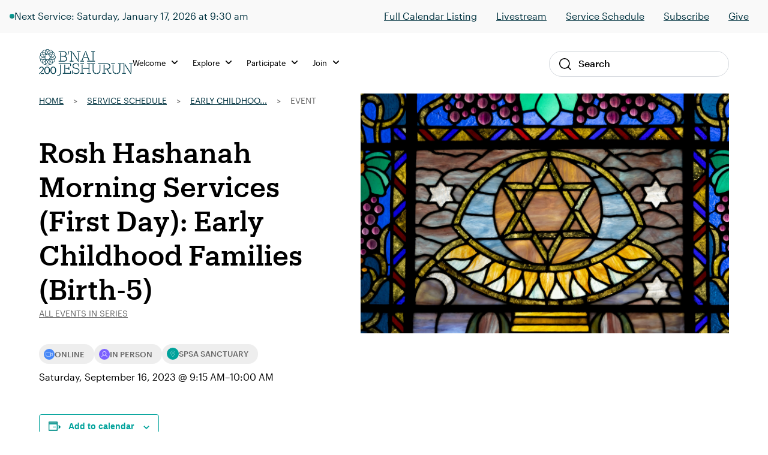

--- FILE ---
content_type: text/html; charset=UTF-8
request_url: https://bj.org/event/rosh-hashanah-morning-services-first-day-early-childhood-families-birth-5-2/
body_size: 15105
content:

<!DOCTYPE html>
<html lang="en-US" class="no-js">
<head>
    <meta charset="UTF-8">
    <meta name="viewport" content="width=device-width, initial-scale=1">
    <link rel="profile" href="http://gmpg.org/xfn/11">
    
    <link rel='stylesheet' id='tribe-events-views-v2-bootstrap-datepicker-styles-css' href='https://bj.org/wp-content/plugins/the-events-calendar/vendor/bootstrap-datepicker/css/bootstrap-datepicker.standalone.min.css?ver=6.15.13.1' type='text/css' media='all' />
<link rel='stylesheet' id='wphb-1-css' href='https://bj.org/wp-content/uploads/hummingbird-assets/50c2cf1c72b463492fb488d866d95775.css' type='text/css' media='all' />
<link rel='stylesheet' id='wphb-2-css' href='https://bj.org/wp-content/uploads/hummingbird-assets/f8e0ea6cde81de1091c6a416b4c1950c.css' type='text/css' media='all' />
<link rel='stylesheet' id='wphb-3-css' href='https://bj.org/wp-content/uploads/hummingbird-assets/50c2cf1c72b463492fb488d866d95775.css' type='text/css' media='all' />
<link rel='stylesheet' id='tribe-events-views-v2-print-css' href='https://bj.org/wp-content/uploads/hummingbird-assets/6dd1956aa1d21d5af257991a2136ca5c.css' type='text/css' media='print' />
<link rel='stylesheet' id='wphb-4-css' href='https://bj.org/wp-content/uploads/hummingbird-assets/50c2cf1c72b463492fb488d866d95775.css' type='text/css' media='all' />
<link rel='stylesheet' id='tribe-events-pro-views-v2-print-css' href='https://bj.org/wp-content/uploads/hummingbird-assets/fc4aeab875c5c7e02675af4f6f6c856a.css' type='text/css' media='print' />
<meta name='robots' content='index, follow, max-image-preview:large, max-snippet:-1, max-video-preview:-1' />

	<!-- This site is optimized with the Yoast SEO plugin v26.7 - https://yoast.com/wordpress/plugins/seo/ -->
	<title>Rosh Hashanah Morning Services (First Day): Early Childhood Families (Birth-5) - B&#039;nai Jeshurun</title>
	<meta name="description" content="Join us for Rosh Hashanah Early Childhood services, led by our Artist in Residence, Shira Averbuch. " />
	<link rel="canonical" href="https://bj.org/event/rosh-hashanah-morning-services-first-day-early-childhood-families-birth-5-2/" />
	<meta property="og:locale" content="en_US" />
	<meta property="og:type" content="article" />
	<meta property="og:title" content="Rosh Hashanah Morning Services (First Day): Early Childhood Families (Birth-5) - B&#039;nai Jeshurun" />
	<meta property="og:description" content="Join us for Rosh Hashanah Early Childhood services, led by our Artist in Residence, Shira Averbuch. " />
	<meta property="og:url" content="https://bj.org/event/rosh-hashanah-morning-services-first-day-early-childhood-families-birth-5-2/" />
	<meta property="og:site_name" content="B&#039;nai Jeshurun" />
	<meta property="article:publisher" content="https://www.facebook.com/bnai.jeshurun/" />
	<meta property="article:modified_time" content="2023-09-13T14:20:46+00:00" />
	<meta property="og:image" content="https://dsdzj7o2hjmpp.cloudfront.net/wp-content/uploads/2023/09/05122913/1905-0119-scaled.jpg" />
	<meta property="og:image:width" content="2560" />
	<meta property="og:image:height" content="1707" />
	<meta property="og:image:type" content="image/jpeg" />
	<meta name="twitter:card" content="summary_large_image" />
	<meta name="twitter:site" content="@bjnyc" />
	<script type="application/ld+json" class="yoast-schema-graph">{"@context":"https://schema.org","@graph":[{"@type":"WebPage","@id":"https://bj.org/event/rosh-hashanah-morning-services-first-day-early-childhood-families-birth-5-2/","url":"https://bj.org/event/rosh-hashanah-morning-services-first-day-early-childhood-families-birth-5-2/","name":"Rosh Hashanah Morning Services (First Day): Early Childhood Families (Birth-5) - B&#039;nai Jeshurun","isPartOf":{"@id":"https://bj.org/#website"},"primaryImageOfPage":{"@id":"https://bj.org/event/rosh-hashanah-morning-services-first-day-early-childhood-families-birth-5-2/#primaryimage"},"image":{"@id":"https://bj.org/event/rosh-hashanah-morning-services-first-day-early-childhood-families-birth-5-2/#primaryimage"},"thumbnailUrl":"https://bj.org/wp-content/uploads/2023/09/1905-0119-scaled.jpg","datePublished":"2023-09-05T20:38:35+00:00","dateModified":"2023-09-13T14:20:46+00:00","description":"Join us for Rosh Hashanah Early Childhood services, led by our Artist in Residence, Shira Averbuch. ","breadcrumb":{"@id":"https://bj.org/event/rosh-hashanah-morning-services-first-day-early-childhood-families-birth-5-2/#breadcrumb"},"inLanguage":"en-US","potentialAction":[{"@type":"ReadAction","target":["https://bj.org/event/rosh-hashanah-morning-services-first-day-early-childhood-families-birth-5-2/"]}]},{"@type":"ImageObject","inLanguage":"en-US","@id":"https://bj.org/event/rosh-hashanah-morning-services-first-day-early-childhood-families-birth-5-2/#primaryimage","url":"https://bj.org/wp-content/uploads/2023/09/1905-0119-scaled.jpg","contentUrl":"https://bj.org/wp-content/uploads/2023/09/1905-0119-scaled.jpg","width":6720,"height":4480},{"@type":"BreadcrumbList","@id":"https://bj.org/event/rosh-hashanah-morning-services-first-day-early-childhood-families-birth-5-2/#breadcrumb","itemListElement":[{"@type":"ListItem","position":1,"name":"Home","item":"https://bj.org/"},{"@type":"ListItem","position":2,"name":"Service Schedule","item":"https://bj.org/our-focus/prayer-music-spirituality/service-schedule/"},{"@type":"ListItem","position":3,"name":"Early Childhoo...","item":"https://bj.org/series/ec-services/"},{"@type":"ListItem","position":4,"name":"Event"}]},{"@type":"WebSite","@id":"https://bj.org/#website","url":"https://bj.org/","name":"B'nai Jeshurun","description":"Synagogue and Jewish Community in New York City","publisher":{"@id":"https://bj.org/#organization"},"potentialAction":[{"@type":"SearchAction","target":{"@type":"EntryPoint","urlTemplate":"https://bj.org/?s={search_term_string}"},"query-input":{"@type":"PropertyValueSpecification","valueRequired":true,"valueName":"search_term_string"}}],"inLanguage":"en-US"},{"@type":"Organization","@id":"https://bj.org/#organization","name":"B'nai Jeshurun","url":"https://bj.org/","logo":{"@type":"ImageObject","inLanguage":"en-US","@id":"https://bj.org/#/schema/logo/image/","url":"https://bj.org/wp-content/uploads/2019/04/footer_logo.jpg","contentUrl":"https://bj.org/wp-content/uploads/2019/04/footer_logo.jpg","width":112,"height":111,"caption":"B'nai Jeshurun"},"image":{"@id":"https://bj.org/#/schema/logo/image/"},"sameAs":["https://www.facebook.com/bnai.jeshurun/","https://x.com/bjnyc","https://www.instagram.com/bj_nyc/","https://www.youtube.com/c/BjOrgNYC"]},{"@type":"Event","name":"Rosh Hashanah Morning Services (First Day): Early Childhood Families (Birth-5)","description":"Join us for Rosh Hashanah Early Childhood services, led by our Artist in Residence, Shira Averbuch. ","image":{"@id":"https://bj.org/event/rosh-hashanah-morning-services-first-day-early-childhood-families-birth-5-2/#primaryimage"},"url":"https://bj.org/event/rosh-hashanah-morning-services-first-day-early-childhood-families-birth-5-2/","eventAttendanceMode":"https://schema.org/OfflineEventAttendanceMode","eventStatus":"https://schema.org/EventScheduled","startDate":"2023-09-16T09:15:00-04:00","endDate":"2023-09-16T10:00:00-04:00","location":{"@type":"Place","name":"SPSA Sanctuary","description":"","url":"https://bj.org/location/spsa-sanctuary/","address":{"@type":"PostalAddress","streetAddress":"263 West 86th Street","addressLocality":"New York","addressRegion":"NY","postalCode":"10024","addressCountry":"United States"},"telephone":"","sameAs":""},"organizer":{"@type":"Person","name":"B&#8217;nai Jeshurun","description":"","url":"http://bj.org","telephone":"(212) 787-7600","email":"&#105;&#110;&#102;o&#64;&#98;&#106;.o&#114;&#103;"},"@id":"https://bj.org/event/rosh-hashanah-morning-services-first-day-early-childhood-families-birth-5-2/#event","mainEntityOfPage":{"@id":"https://bj.org/event/rosh-hashanah-morning-services-first-day-early-childhood-families-birth-5-2/"}}]}</script>
	<!-- / Yoast SEO plugin. -->


<link rel='dns-prefetch' href='//connect.facebook.net' />
<link rel='dns-prefetch' href='//kit.fontawesome.com' />
<link rel='dns-prefetch' href='//fonts.googleapis.com' />
<link href='http://fonts.googleapis.com' rel='preconnect' />
<link href='//fonts.gstatic.com' crossorigin='' rel='preconnect' />
<link rel="alternate" type="application/rss+xml" title="B&#039;nai Jeshurun &raquo; Rosh Hashanah Morning Services (First Day): Early Childhood Families (Birth-5) Comments Feed" href="https://bj.org/event/rosh-hashanah-morning-services-first-day-early-childhood-families-birth-5-2/feed/" />
<link rel="alternate" title="oEmbed (JSON)" type="application/json+oembed" href="https://bj.org/wp-json/oembed/1.0/embed?url=https%3A%2F%2Fbj.org%2Fevent%2Frosh-hashanah-morning-services-first-day-early-childhood-families-birth-5-2%2F" />
<link rel="alternate" title="oEmbed (XML)" type="text/xml+oembed" href="https://bj.org/wp-json/oembed/1.0/embed?url=https%3A%2F%2Fbj.org%2Fevent%2Frosh-hashanah-morning-services-first-day-early-childhood-families-birth-5-2%2F&#038;format=xml" />
		<style>
			.lazyload,
			.lazyloading {
				max-width: 100%;
			}
		</style>
				<style>
			.smush-dimensions {
				--smush-image-aspect-ratio: auto;
				aspect-ratio: var(--smush-image-aspect-ratio);
			}
		</style>
		<style id='wp-img-auto-sizes-contain-inline-css' type='text/css'>
img:is([sizes=auto i],[sizes^="auto," i]){contain-intrinsic-size:3000px 1500px}
/*# sourceURL=wp-img-auto-sizes-contain-inline-css */
</style>
<link rel='stylesheet' id='wphb-5-css' href='https://bj.org/wp-content/uploads/hummingbird-assets/60709a873650437f47bdd55ab11a8c28.css' type='text/css' media='all' />
<link rel='stylesheet' id='wp-block-library-css' href='https://bj.org/wp-includes/css/dist/block-library/style.min.css?ver=6.9' type='text/css' media='all' />
<style id='global-styles-inline-css' type='text/css'>
:root{--wp--preset--aspect-ratio--square: 1;--wp--preset--aspect-ratio--4-3: 4/3;--wp--preset--aspect-ratio--3-4: 3/4;--wp--preset--aspect-ratio--3-2: 3/2;--wp--preset--aspect-ratio--2-3: 2/3;--wp--preset--aspect-ratio--16-9: 16/9;--wp--preset--aspect-ratio--9-16: 9/16;--wp--preset--color--black: #000000;--wp--preset--color--cyan-bluish-gray: #abb8c3;--wp--preset--color--white: #ffffff;--wp--preset--color--pale-pink: #f78da7;--wp--preset--color--vivid-red: #cf2e2e;--wp--preset--color--luminous-vivid-orange: #ff6900;--wp--preset--color--luminous-vivid-amber: #fcb900;--wp--preset--color--light-green-cyan: #7bdcb5;--wp--preset--color--vivid-green-cyan: #00d084;--wp--preset--color--pale-cyan-blue: #8ed1fc;--wp--preset--color--vivid-cyan-blue: #0693e3;--wp--preset--color--vivid-purple: #9b51e0;--wp--preset--color--navy: #003d4d;--wp--preset--color--navy-darker: #003340;--wp--preset--color--teal-dark: #003E4F;--wp--preset--color--teal-darkened: #1F837C;--wp--preset--color--teal: #00a29b;--wp--preset--color--teal-light: #00bfb2;--wp--preset--color--red: #FF1F2C;--wp--preset--color--gray-light: #F9F9F9;--wp--preset--color--gray: #F3F3F0;--wp--preset--gradient--vivid-cyan-blue-to-vivid-purple: linear-gradient(135deg,rgb(6,147,227) 0%,rgb(155,81,224) 100%);--wp--preset--gradient--light-green-cyan-to-vivid-green-cyan: linear-gradient(135deg,rgb(122,220,180) 0%,rgb(0,208,130) 100%);--wp--preset--gradient--luminous-vivid-amber-to-luminous-vivid-orange: linear-gradient(135deg,rgb(252,185,0) 0%,rgb(255,105,0) 100%);--wp--preset--gradient--luminous-vivid-orange-to-vivid-red: linear-gradient(135deg,rgb(255,105,0) 0%,rgb(207,46,46) 100%);--wp--preset--gradient--very-light-gray-to-cyan-bluish-gray: linear-gradient(135deg,rgb(238,238,238) 0%,rgb(169,184,195) 100%);--wp--preset--gradient--cool-to-warm-spectrum: linear-gradient(135deg,rgb(74,234,220) 0%,rgb(151,120,209) 20%,rgb(207,42,186) 40%,rgb(238,44,130) 60%,rgb(251,105,98) 80%,rgb(254,248,76) 100%);--wp--preset--gradient--blush-light-purple: linear-gradient(135deg,rgb(255,206,236) 0%,rgb(152,150,240) 100%);--wp--preset--gradient--blush-bordeaux: linear-gradient(135deg,rgb(254,205,165) 0%,rgb(254,45,45) 50%,rgb(107,0,62) 100%);--wp--preset--gradient--luminous-dusk: linear-gradient(135deg,rgb(255,203,112) 0%,rgb(199,81,192) 50%,rgb(65,88,208) 100%);--wp--preset--gradient--pale-ocean: linear-gradient(135deg,rgb(255,245,203) 0%,rgb(182,227,212) 50%,rgb(51,167,181) 100%);--wp--preset--gradient--electric-grass: linear-gradient(135deg,rgb(202,248,128) 0%,rgb(113,206,126) 100%);--wp--preset--gradient--midnight: linear-gradient(135deg,rgb(2,3,129) 0%,rgb(40,116,252) 100%);--wp--preset--font-size--small: 13px;--wp--preset--font-size--medium: 20px;--wp--preset--font-size--large: 36px;--wp--preset--font-size--x-large: 42px;--wp--preset--spacing--20: 0.44rem;--wp--preset--spacing--30: 0.67rem;--wp--preset--spacing--40: 1rem;--wp--preset--spacing--50: 1.5rem;--wp--preset--spacing--60: 2.25rem;--wp--preset--spacing--70: 3.38rem;--wp--preset--spacing--80: 5.06rem;--wp--preset--shadow--natural: 6px 6px 9px rgba(0, 0, 0, 0.2);--wp--preset--shadow--deep: 12px 12px 50px rgba(0, 0, 0, 0.4);--wp--preset--shadow--sharp: 6px 6px 0px rgba(0, 0, 0, 0.2);--wp--preset--shadow--outlined: 6px 6px 0px -3px rgb(255, 255, 255), 6px 6px rgb(0, 0, 0);--wp--preset--shadow--crisp: 6px 6px 0px rgb(0, 0, 0);}:where(.is-layout-flex){gap: 0.5em;}:where(.is-layout-grid){gap: 0.5em;}body .is-layout-flex{display: flex;}.is-layout-flex{flex-wrap: wrap;align-items: center;}.is-layout-flex > :is(*, div){margin: 0;}body .is-layout-grid{display: grid;}.is-layout-grid > :is(*, div){margin: 0;}:where(.wp-block-columns.is-layout-flex){gap: 2em;}:where(.wp-block-columns.is-layout-grid){gap: 2em;}:where(.wp-block-post-template.is-layout-flex){gap: 1.25em;}:where(.wp-block-post-template.is-layout-grid){gap: 1.25em;}.has-black-color{color: var(--wp--preset--color--black) !important;}.has-cyan-bluish-gray-color{color: var(--wp--preset--color--cyan-bluish-gray) !important;}.has-white-color{color: var(--wp--preset--color--white) !important;}.has-pale-pink-color{color: var(--wp--preset--color--pale-pink) !important;}.has-vivid-red-color{color: var(--wp--preset--color--vivid-red) !important;}.has-luminous-vivid-orange-color{color: var(--wp--preset--color--luminous-vivid-orange) !important;}.has-luminous-vivid-amber-color{color: var(--wp--preset--color--luminous-vivid-amber) !important;}.has-light-green-cyan-color{color: var(--wp--preset--color--light-green-cyan) !important;}.has-vivid-green-cyan-color{color: var(--wp--preset--color--vivid-green-cyan) !important;}.has-pale-cyan-blue-color{color: var(--wp--preset--color--pale-cyan-blue) !important;}.has-vivid-cyan-blue-color{color: var(--wp--preset--color--vivid-cyan-blue) !important;}.has-vivid-purple-color{color: var(--wp--preset--color--vivid-purple) !important;}.has-black-background-color{background-color: var(--wp--preset--color--black) !important;}.has-cyan-bluish-gray-background-color{background-color: var(--wp--preset--color--cyan-bluish-gray) !important;}.has-white-background-color{background-color: var(--wp--preset--color--white) !important;}.has-pale-pink-background-color{background-color: var(--wp--preset--color--pale-pink) !important;}.has-vivid-red-background-color{background-color: var(--wp--preset--color--vivid-red) !important;}.has-luminous-vivid-orange-background-color{background-color: var(--wp--preset--color--luminous-vivid-orange) !important;}.has-luminous-vivid-amber-background-color{background-color: var(--wp--preset--color--luminous-vivid-amber) !important;}.has-light-green-cyan-background-color{background-color: var(--wp--preset--color--light-green-cyan) !important;}.has-vivid-green-cyan-background-color{background-color: var(--wp--preset--color--vivid-green-cyan) !important;}.has-pale-cyan-blue-background-color{background-color: var(--wp--preset--color--pale-cyan-blue) !important;}.has-vivid-cyan-blue-background-color{background-color: var(--wp--preset--color--vivid-cyan-blue) !important;}.has-vivid-purple-background-color{background-color: var(--wp--preset--color--vivid-purple) !important;}.has-black-border-color{border-color: var(--wp--preset--color--black) !important;}.has-cyan-bluish-gray-border-color{border-color: var(--wp--preset--color--cyan-bluish-gray) !important;}.has-white-border-color{border-color: var(--wp--preset--color--white) !important;}.has-pale-pink-border-color{border-color: var(--wp--preset--color--pale-pink) !important;}.has-vivid-red-border-color{border-color: var(--wp--preset--color--vivid-red) !important;}.has-luminous-vivid-orange-border-color{border-color: var(--wp--preset--color--luminous-vivid-orange) !important;}.has-luminous-vivid-amber-border-color{border-color: var(--wp--preset--color--luminous-vivid-amber) !important;}.has-light-green-cyan-border-color{border-color: var(--wp--preset--color--light-green-cyan) !important;}.has-vivid-green-cyan-border-color{border-color: var(--wp--preset--color--vivid-green-cyan) !important;}.has-pale-cyan-blue-border-color{border-color: var(--wp--preset--color--pale-cyan-blue) !important;}.has-vivid-cyan-blue-border-color{border-color: var(--wp--preset--color--vivid-cyan-blue) !important;}.has-vivid-purple-border-color{border-color: var(--wp--preset--color--vivid-purple) !important;}.has-vivid-cyan-blue-to-vivid-purple-gradient-background{background: var(--wp--preset--gradient--vivid-cyan-blue-to-vivid-purple) !important;}.has-light-green-cyan-to-vivid-green-cyan-gradient-background{background: var(--wp--preset--gradient--light-green-cyan-to-vivid-green-cyan) !important;}.has-luminous-vivid-amber-to-luminous-vivid-orange-gradient-background{background: var(--wp--preset--gradient--luminous-vivid-amber-to-luminous-vivid-orange) !important;}.has-luminous-vivid-orange-to-vivid-red-gradient-background{background: var(--wp--preset--gradient--luminous-vivid-orange-to-vivid-red) !important;}.has-very-light-gray-to-cyan-bluish-gray-gradient-background{background: var(--wp--preset--gradient--very-light-gray-to-cyan-bluish-gray) !important;}.has-cool-to-warm-spectrum-gradient-background{background: var(--wp--preset--gradient--cool-to-warm-spectrum) !important;}.has-blush-light-purple-gradient-background{background: var(--wp--preset--gradient--blush-light-purple) !important;}.has-blush-bordeaux-gradient-background{background: var(--wp--preset--gradient--blush-bordeaux) !important;}.has-luminous-dusk-gradient-background{background: var(--wp--preset--gradient--luminous-dusk) !important;}.has-pale-ocean-gradient-background{background: var(--wp--preset--gradient--pale-ocean) !important;}.has-electric-grass-gradient-background{background: var(--wp--preset--gradient--electric-grass) !important;}.has-midnight-gradient-background{background: var(--wp--preset--gradient--midnight) !important;}.has-small-font-size{font-size: var(--wp--preset--font-size--small) !important;}.has-medium-font-size{font-size: var(--wp--preset--font-size--medium) !important;}.has-large-font-size{font-size: var(--wp--preset--font-size--large) !important;}.has-x-large-font-size{font-size: var(--wp--preset--font-size--x-large) !important;}
/*# sourceURL=global-styles-inline-css */
</style>

<style id='classic-theme-styles-inline-css' type='text/css'>
/*! This file is auto-generated */
.wp-block-button__link{color:#fff;background-color:#32373c;border-radius:9999px;box-shadow:none;text-decoration:none;padding:calc(.667em + 2px) calc(1.333em + 2px);font-size:1.125em}.wp-block-file__button{background:#32373c;color:#fff;text-decoration:none}
/*# sourceURL=/wp-includes/css/classic-themes.min.css */
</style>
<link rel='stylesheet' id='wphb-6-css' href='https://bj.org/wp-content/uploads/hummingbird-assets/bfe35f28c653e98c144de780824cba35.css' type='text/css' media='all' />
<link rel="preload" as="style" href="//fonts.googleapis.com/css?family=Roboto%3A300%2C400%2C500%2C700%2C900&#038;ver=1765914161" /><link rel='stylesheet' id='fonts-css' href='//fonts.googleapis.com/css?family=Roboto%3A300%2C400%2C500%2C700%2C900&#038;ver=1765914161' type='text/css' media='print' onload='this.media=&#34;all&#34;' />
<link rel='stylesheet' id='wphb-7-css' href='https://bj.org/wp-content/uploads/hummingbird-assets/318b74b787a176bd9f459787d82fb022.css' type='text/css' media='all' />
<script type="text/javascript" src="https://bj.org/wp-content/uploads/hummingbird-assets/40f3125a1a0988f0ec33c3596e35ff96.js" id="wphb-8-js"></script>
<script type="text/javascript" src="https://bj.org/wp-content/uploads/hummingbird-assets/2b74fdb64138bab4cd467d1d5a15db99.js" id="wphb-9-js"></script>
<script type="text/javascript" id="beehive-gtm-frontend-header-js-after">
/* <![CDATA[ */
var dataLayer = [];
(function(w,d,s,l,i){w[l]=w[l]||[];w[l].push({'gtm.start':
			new Date().getTime(),event:'gtm.js'});var f=d.getElementsByTagName(s)[0],
			j=d.createElement(s),dl=l!='dataLayer'?'&l='+l:'';j.async=true;j.src=
			'https://www.googletagmanager.com/gtm.js?id='+i+dl;f.parentNode.insertBefore(j,f);
			})(window,document,'script','dataLayer','GTM-KDWJP86');
//# sourceURL=beehive-gtm-frontend-header-js-after
/* ]]> */
</script>
<script type="text/javascript" src="https://bj.org/wp-content/uploads/hummingbird-assets/1f7fce49d82fddfc8cb6dd2161f7de0e.js" id="timed-content_js-js"></script>
<link rel="https://api.w.org/" href="https://bj.org/wp-json/" /><link rel="alternate" title="JSON" type="application/json" href="https://bj.org/wp-json/wp/v2/tribe_events/109365" /><link rel="EditURI" type="application/rsd+xml" title="RSD" href="https://bj.org/xmlrpc.php?rsd" />
<meta name="generator" content="WordPress 6.9" />
<link rel='shortlink' href='https://bj.org/?p=109365' />
<meta name="tec-api-version" content="v1"><meta name="tec-api-origin" content="https://bj.org"><link rel="alternate" href="https://bj.org/wp-json/tribe/events/v1/events/109365" />		<script>
			document.documentElement.className = document.documentElement.className.replace('no-js', 'js');
		</script>
				<style>
			.no-js img.lazyload {
				display: none;
			}

			figure.wp-block-image img.lazyloading {
				min-width: 150px;
			}

			.lazyload,
			.lazyloading {
				--smush-placeholder-width: 100px;
				--smush-placeholder-aspect-ratio: 1/1;
				width: var(--smush-image-width, var(--smush-placeholder-width)) !important;
				aspect-ratio: var(--smush-image-aspect-ratio, var(--smush-placeholder-aspect-ratio)) !important;
			}

						.lazyload, .lazyloading {
				opacity: 0;
			}

			.lazyloaded {
				opacity: 1;
				transition: opacity 400ms;
				transition-delay: 0ms;
			}

					</style>
		
<!-- Meta Pixel Code -->
<script type='text/javascript'>
!function(f,b,e,v,n,t,s){if(f.fbq)return;n=f.fbq=function(){n.callMethod?
n.callMethod.apply(n,arguments):n.queue.push(arguments)};if(!f._fbq)f._fbq=n;
n.push=n;n.loaded=!0;n.version='2.0';n.queue=[];t=b.createElement(e);t.async=!0;
t.src=v;s=b.getElementsByTagName(e)[0];s.parentNode.insertBefore(t,s)}(window,
document,'script','https://connect.facebook.net/en_US/fbevents.js');
</script>
<!-- End Meta Pixel Code -->
<script type='text/javascript'>var url = window.location.origin + '?ob=open-bridge';
            fbq('set', 'openbridge', '244561319445377', url);
fbq('init', '244561319445377', {}, {
    "agent": "wordpress-6.9-4.1.5"
})</script><script type='text/javascript'>
    fbq('track', 'PageView', []);
  </script><style type="text/css">.recentcomments a{display:inline !important;padding:0 !important;margin:0 !important;}</style><link rel="icon" href="https://bj.org/wp-content/uploads/2019/08/cropped-favicon-32x32.png" sizes="32x32" />
<link rel="icon" href="https://bj.org/wp-content/uploads/2019/08/cropped-favicon-192x192.png" sizes="192x192" />
<link rel="apple-touch-icon" href="https://bj.org/wp-content/uploads/2019/08/cropped-favicon-180x180.png" />
<meta name="msapplication-TileImage" content="https://bj.org/wp-content/uploads/2019/08/cropped-favicon-270x270.png" />
		<style type="text/css" id="wp-custom-css">
			/* Temp fix for tribe content in menu */
footer.footer .tribe-events {
    display: none !important;
}
		</style>
		
</head><body class="wp-singular tribe_events-template-default single single-tribe_events postid-109365 wp-theme-defaultTheme tribe-events-page-template tribe-no-js events-single tribe-events-style-full tribe-events-style-theme">


<div id="page"
     class="site">
    <div class="site-inner">
        <header class="site-header">
                <div class="header-alert hidden"></div>
                

<div class="header-live show-live lg:block">
    <div class="live-container">
        <div
            class="live-indicator-start-content flex flex-col md:flex-row gap-3"
        >
            <div class="flex gap-3 items-center">
    <div 
        class="live-indicator-light w-2 h-2 rounded-full bg-teal-gradient"
    ></div>

            <div>
            <a 
                href="https://bj.org/event/shabbat-morning-services-17/"
                style="text-decoration: none;"
            >
                Next Service: Saturday, January 17, 2026 at 9:30 am            </a>
        </div>
    
</div>

        </div>

        <div
            class="live-indicator-end-content"
        >


        <ul id="menu-top-menu" class="menu"><li id="menu-item-104147" class="menu-item menu-item-type-custom menu-item-object-custom menu-item-104147"><a href="https://bj.org/events/event-listings/">Full Calendar Listing</a></li>
<li id="menu-item-104187" class="menu-item menu-item-type-post_type menu-item-object-page menu-item-104187"><a href="https://bj.org/live/">Livestream</a></li>
<li id="menu-item-87859" class="menu-item menu-item-type-custom menu-item-object-custom menu-item-87859"><a href="https://bj.org/our-focus/prayer-music-spirituality/service-schedule/">Service Schedule</a></li>
<li id="menu-item-87860" class="menu-item menu-item-type-custom menu-item-object-custom menu-item-87860"><a href="http://eepurl.com/XOxJH">Subscribe</a></li>
<li id="menu-item-87861" class="menu-item menu-item-type-post_type menu-item-object-page menu-item-87861"><a href="https://bj.org/give/">Give</a></li>
</ul>            <!-- <a 
                href="/events/"
            >View Schedule</a>
            <a 
                href="https://www.youtube.com/channel/UCtfFS-quDW94p3NiOIKMQ0Q?sub_confirmation=1"
            >Subscribe</a> -->
        </div>
    </div>
    <!-- <div class="close-bar-button"></div> -->
</div>

<script>
    ;(async () => {
        
        try {
            // Get live .live-indicator-start-content
            const liveIndicatorStartContent = document.querySelector('.live-indicator-start-content')

            // Fetch check_for_currently_live_video
            const liveDetailsResponse = await fetch( '/wp-admin/admin-ajax.php?action=get_live_indicator_details' )
            const { data: liveDetails } = await liveDetailsResponse.json()

            // Load html into liveIndicatorStartContent
            liveIndicatorStartContent.innerHTML = liveDetails.html
        } catch ( error ) {
            console.warn( 'Could not fetch live details from browser', error )
        }
    })()
</script>
            <div class="global-nav-wrap">
                <div class="global-nav-container">
                    <div id="js-menu-toggle"
                         class="menu-toggle">
                        <div id="js-icn-menu"
                             class="icn-menu">
                            <span></span>
                            <span></span>
                            <span></span>
                        </div>
                    </div>

                    <div class="nav-logo-wrap">
                        <a href="/">
                            <img src="https://bj.org/wp-content/themes/defaultTheme/images/svg/logo-bj-color-200.svg"
                                 alt="Logo BJ">
                        </a>
                    </div>

                    <!-- <div class="account-link-wrap">
                        <a href="/">
                            <img src="https://bj.org/wp-content/themes/defaultTheme/images/icons/profile.svg"
                                 alt="Profile Link">
                        </a>
                    </div> -->
                    <div></div>

                    <div class="desktop-nav-wrap">
                        
<nav class="desktop-nav">
    <div class="desktop-nav-main">
                    <div class="nav-item">
    <ul class="menu">
        <li class="menu-item">
            <a>
                Welcome                <span class="nav-icon"></span>
            </a>
            <div class="nav-sub-wrap">
                <div class="nav-sub-offset"></div>
                <div class="nav-sub-container">
                
                    <div class="menu-welcome-container"><ul id="menu-welcome" class="menu"><li id="menu-item-87857" class="menu-item menu-item-type-post_type menu-item-object-page menu-item-87857"><a href="https://bj.org/what-we-believe/">What We Believe</a></li>
<li id="menu-item-88038" class="menu-item menu-item-type-post_type menu-item-object-page menu-item-88038"><a href="https://bj.org/meet-the-bj-team/">Meet the Team</a></li>
<li id="menu-item-87969" class="menu-item menu-item-type-post_type menu-item-object-page menu-item-87969"><a href="https://bj.org/history/">Our History</a></li>
<li id="menu-item-87970" class="menu-item menu-item-type-post_type menu-item-object-page menu-item-87970"><a href="https://bj.org/our-campus/">Our Campus</a></li>
<li id="menu-item-101380" class="menu-item menu-item-type-post_type menu-item-object-page menu-item-101380"><a href="https://bj.org/what-to-expect/">What to Expect</a></li>
<li id="menu-item-104153" class="menu-item menu-item-type-post_type menu-item-object-page menu-item-104153"><a href="https://bj.org/exploring-judaism/">Exploring Judaism</a></li>
</ul></div>                
                    <aside class="nav-aside">
                                            </aside>

                </div>
            </div>
        </li>
    </ul>
</div>                    <div class="nav-item">
    <ul class="menu">
        <li class="menu-item">
            <a>
                Explore                <span class="nav-icon"></span>
            </a>
            <div class="nav-sub-wrap">
                <div class="nav-sub-offset"></div>
                <div class="nav-sub-container">
                
                    <div class="menu-explore-container"><ul id="menu-explore" class="menu"><li id="menu-item-101387" class="menu-item menu-item-type-post_type menu-item-object-page menu-item-101387"><a href="https://bj.org/our-program-guide/">Program Guide</a></li>
<li id="menu-item-103959" class="menu-item menu-item-type-custom menu-item-object-custom menu-item-103959"><a href="https://bj.org/programs/music/">Music</a></li>
<li id="menu-item-104043" class="menu-item menu-item-type-custom menu-item-object-custom menu-item-104043"><a href="https://bj.org/events/event-listings/?tribe_events_cat=classes&#038;audience=adults">Adult Learning</a></li>
<li id="menu-item-105305" class="menu-item menu-item-type-custom menu-item-object-custom menu-item-105305"><a href="https://bj.org/events/event-listings/?audience=birth-age-4%2Cgrades-k-2%2Cage-8-12%2Cteens-13-18">Family &#038; Youth</a></li>
<li id="menu-item-104042" class="menu-item menu-item-type-custom menu-item-object-custom menu-item-104042"><a href="https://bj.org/programs/aviv-20s-and-30s/">Aviv (20s &#038; 30s)</a></li>
<li id="menu-item-116540" class="menu-item menu-item-type-post_type menu-item-object-page menu-item-116540"><a href="https://bj.org/our-focus/life-moments-milestones/">Lifecycle Support</a></li>
<li id="menu-item-122850" class="menu-item menu-item-type-post_type menu-item-object-page menu-item-122850"><a href="https://bj.org/rent-our-spaces/">Rent Our Spaces</a></li>
</ul></div>                
                    <aside class="nav-aside">
                                                            <a href="https://bj.org/sermons/" target="_self">
                                        <img width="260" height="160" src="https://bj.org/wp-content/uploads/2025/12/BJ-Podcast-Cover-Art-260-x-200-px.png" class="attachment-thumbnail-menu-image size-thumbnail-menu-image wp-image" alt="" decoding="async" srcset="https://bj.org/wp-content/uploads/2025/12/BJ-Podcast-Cover-Art-260-x-200-px.png 260w, https://bj.org/wp-content/uploads/2025/12/BJ-Podcast-Cover-Art-260-x-200-px-200x123.png 200w" sizes="(max-width: 260px) 100vw, 260px" />                                    </a>
                                    <p>*NEW* Listen to the weekly Divrei Torah wherever you get your podcasts!</p>                    </aside>

                </div>
            </div>
        </li>
    </ul>
</div>                    <div class="nav-item">
    <ul class="menu">
        <li class="menu-item">
            <a>
                Participate                <span class="nav-icon"></span>
            </a>
            <div class="nav-sub-wrap">
                <div class="nav-sub-offset"></div>
                <div class="nav-sub-container">
                
                    <div class="menu-participate-container"><ul id="menu-participate" class="menu"><li id="menu-item-87818" class="menu-item menu-item-type-post_type menu-item-object-page menu-item-87818"><a href="https://bj.org/events/event-listings/">Full Calendar Listing</a></li>
<li id="menu-item-105287" class="menu-item menu-item-type-post_type menu-item-object-page menu-item-105287"><a href="https://bj.org/our-focus/prayer-music-spirituality/service-schedule/">Service Schedule</a></li>
<li id="menu-item-122861" class="menu-item menu-item-type-post_type menu-item-object-page menu-item-122861"><a href="https://bj.org/this-shabbat-at-bj/">This Shabbat at BJ</a></li>
<li id="menu-item-101383" class="menu-item menu-item-type-custom menu-item-object-custom menu-item-101383"><a href="https://bj.org/programs/volunteer-opportunities/">Volunteer Opportunities</a></li>
<li id="menu-item-101384" class="menu-item menu-item-type-custom menu-item-object-custom menu-item-101384"><a href="https://bj.org/programs/2022-havurot/">Havurot &#038; Small Groups</a></li>
</ul></div>                
                    <aside class="nav-aside">
                                                            <a href="https://bj.org/programs/hanukkah/" target="_self">
                                        <img width="260" height="146" src="https://bj.org/wp-content/uploads/2018/12/Hanukkah-Email-Banner-2023-2.gif" class="attachment-thumbnail-menu-image size-thumbnail-menu-image wp-image" alt="" decoding="async" />                                    </a>
                                    <p>Celebrate Hanukkah at BJ!</p>                    </aside>

                </div>
            </div>
        </li>
    </ul>
</div>            </div>
    <div class="desktop-nav-right">
        <div class="nav-item">
    <ul class="menu">
        <li class="menu-item">
            <a>
                Join                <span class="nav-icon"></span>
            </a>
            <div class="nav-sub-wrap">
                <div class="nav-sub-offset"></div>
                <div class="nav-sub-container">
                
                    <div class="menu-join-container"><ul id="menu-join" class="menu"><li id="menu-item-101385" class="menu-item menu-item-type-post_type menu-item-object-page menu-item-101385"><a href="https://bj.org/membership/">Membership</a></li>
<li id="menu-item-101631" class="menu-item menu-item-type-custom menu-item-object-custom menu-item-101631"><a href="https://bj.org/programs/kadima/">Kadima@BJ</a></li>
<li id="menu-item-101386" class="menu-item menu-item-type-post_type menu-item-object-page menu-item-101386"><a href="https://bj.org/careers/">Careers</a></li>
</ul></div>                
                    <aside class="nav-aside">
                                            </aside>

                </div>
            </div>
        </li>
    </ul>
</div>    </div>
</nav>                        

                        <div class="header-search">
                            
<form role="search" method="get" class="search-form" action="https://bj.org">
	<label>
		<span class="screen-reader-text">Search for:</span>
		<input class="search-field"  autocomplete="off" value="" name="s" type="search" placeholder="Search"><span class="cross-btn"></span>
	</label>
	<button type="submit" class="search-submit"><span class="screen-reader-text">Search</span></button>
</form>                        </div>
                    </div>
                </div>
            </div>
        </header>


        

<section id="js-menu-slide" class="menu-slide">
    <div class="nav-menu">
        <div class="page-accordion">
                            <div class="single-accordion">
                    <div class="single-accordion__title">
                        <h4>Welcome</h4>
                        <span class="single-accordion__icons"></span>
                    </div>
                    <div class="single-accordion__content">
                        <div class="menu-welcome-container"><ul id="menu-welcome-1" class="menu"><li class="menu-item menu-item-type-post_type menu-item-object-page menu-item-87857"><a href="https://bj.org/what-we-believe/">What We Believe</a></li>
<li class="menu-item menu-item-type-post_type menu-item-object-page menu-item-88038"><a href="https://bj.org/meet-the-bj-team/">Meet the Team</a></li>
<li class="menu-item menu-item-type-post_type menu-item-object-page menu-item-87969"><a href="https://bj.org/history/">Our History</a></li>
<li class="menu-item menu-item-type-post_type menu-item-object-page menu-item-87970"><a href="https://bj.org/our-campus/">Our Campus</a></li>
<li class="menu-item menu-item-type-post_type menu-item-object-page menu-item-101380"><a href="https://bj.org/what-to-expect/">What to Expect</a></li>
<li class="menu-item menu-item-type-post_type menu-item-object-page menu-item-104153"><a href="https://bj.org/exploring-judaism/">Exploring Judaism</a></li>
</ul></div>                    </div>
                </div>
                <br>
                            <div class="single-accordion">
                    <div class="single-accordion__title">
                        <h4>Explore</h4>
                        <span class="single-accordion__icons"></span>
                    </div>
                    <div class="single-accordion__content">
                        <div class="menu-explore-container"><ul id="menu-explore-1" class="menu"><li class="menu-item menu-item-type-post_type menu-item-object-page menu-item-101387"><a href="https://bj.org/our-program-guide/">Program Guide</a></li>
<li class="menu-item menu-item-type-custom menu-item-object-custom menu-item-103959"><a href="https://bj.org/programs/music/">Music</a></li>
<li class="menu-item menu-item-type-custom menu-item-object-custom menu-item-104043"><a href="https://bj.org/events/event-listings/?tribe_events_cat=classes&#038;audience=adults">Adult Learning</a></li>
<li class="menu-item menu-item-type-custom menu-item-object-custom menu-item-105305"><a href="https://bj.org/events/event-listings/?audience=birth-age-4%2Cgrades-k-2%2Cage-8-12%2Cteens-13-18">Family &#038; Youth</a></li>
<li class="menu-item menu-item-type-custom menu-item-object-custom menu-item-104042"><a href="https://bj.org/programs/aviv-20s-and-30s/">Aviv (20s &#038; 30s)</a></li>
<li class="menu-item menu-item-type-post_type menu-item-object-page menu-item-116540"><a href="https://bj.org/our-focus/life-moments-milestones/">Lifecycle Support</a></li>
<li class="menu-item menu-item-type-post_type menu-item-object-page menu-item-122850"><a href="https://bj.org/rent-our-spaces/">Rent Our Spaces</a></li>
</ul></div>                    </div>
                </div>
                <br>
                            <div class="single-accordion">
                    <div class="single-accordion__title">
                        <h4>Participate</h4>
                        <span class="single-accordion__icons"></span>
                    </div>
                    <div class="single-accordion__content">
                        <div class="menu-participate-container"><ul id="menu-participate-1" class="menu"><li class="menu-item menu-item-type-post_type menu-item-object-page menu-item-87818"><a href="https://bj.org/events/event-listings/">Full Calendar Listing</a></li>
<li class="menu-item menu-item-type-post_type menu-item-object-page menu-item-105287"><a href="https://bj.org/our-focus/prayer-music-spirituality/service-schedule/">Service Schedule</a></li>
<li class="menu-item menu-item-type-post_type menu-item-object-page menu-item-122861"><a href="https://bj.org/this-shabbat-at-bj/">This Shabbat at BJ</a></li>
<li class="menu-item menu-item-type-custom menu-item-object-custom menu-item-101383"><a href="https://bj.org/programs/volunteer-opportunities/">Volunteer Opportunities</a></li>
<li class="menu-item menu-item-type-custom menu-item-object-custom menu-item-101384"><a href="https://bj.org/programs/2022-havurot/">Havurot &#038; Small Groups</a></li>
</ul></div>                    </div>
                </div>
                <br>
                            <div class="single-accordion">
                    <div class="single-accordion__title">
                        <h4>Join</h4>
                        <span class="single-accordion__icons"></span>
                    </div>
                    <div class="single-accordion__content">
                        <div class="menu-join-container"><ul id="menu-join-1" class="menu"><li class="menu-item menu-item-type-post_type menu-item-object-page menu-item-101385"><a href="https://bj.org/membership/">Membership</a></li>
<li class="menu-item menu-item-type-custom menu-item-object-custom menu-item-101631"><a href="https://bj.org/programs/kadima/">Kadima@BJ</a></li>
<li class="menu-item menu-item-type-post_type menu-item-object-page menu-item-101386"><a href="https://bj.org/careers/">Careers</a></li>
</ul></div>                    </div>
                </div>
                <br>
                                </div>
    </div>

    <div class="quick-menu">
        <ul id="menu-top-menu-1" class="menu"><li class="menu-item menu-item-type-custom menu-item-object-custom menu-item-104147"><a href="https://bj.org/events/event-listings/">Full Calendar Listing</a></li>
<li class="menu-item menu-item-type-post_type menu-item-object-page menu-item-104187"><a href="https://bj.org/live/">Livestream</a></li>
<li class="menu-item menu-item-type-custom menu-item-object-custom menu-item-87859"><a href="https://bj.org/our-focus/prayer-music-spirituality/service-schedule/">Service Schedule</a></li>
<li class="menu-item menu-item-type-custom menu-item-object-custom menu-item-87860"><a href="http://eepurl.com/XOxJH">Subscribe</a></li>
<li class="menu-item menu-item-type-post_type menu-item-object-page menu-item-87861"><a href="https://bj.org/give/">Give</a></li>
</ul>    </div>

    <div class="header-search">
        
<form role="search" method="get" class="search-form" action="https://bj.org">
	<label>
		<span class="screen-reader-text">Search for:</span>
		<input class="search-field"  autocomplete="off" value="" name="s" type="search" placeholder="Search"><span class="cross-btn"></span>
	</label>
	<button type="submit" class="search-submit"><span class="screen-reader-text">Search</span></button>
</form>    </div>
</section>
        <div id="content"
             class="site-content">

<section id="tribe-events-pg-template" class="tribe-events-pg-template" role="main"><div class="tribe-events-before-html"></div><span class="tribe-events-ajax-loading"><img class="tribe-events-spinner-medium" src="https://bj.org/wp-content/plugins/the-events-calendar/src/resources/images/tribe-loading.gif" alt="Loading Events" /></span>
<div id="tribe-events-content" class="tribe-events-single">


    <!-- Notices -->
    <!-- <div class="tribe-events-notices"><ul><li>This event has passed.</li></ul></div><div  class="tribe-events-series-relationship-single-marker tribe-common" >
	<span class="tribe-events-series-relationship-single-marker__icon">
		
<svg  class="tribe-common-c-svgicon tribe-common-c-svgicon--series tribe-events-series-relationship-single-marker__icon-svg"  width="14" height="12" viewBox="0 0 14 12" fill="none" xmlns="http://www.w3.org/2000/svg" aria-hidden="true">
	<rect x="0.5" y="4.5" width="9" height="7" />
	<path d="M2 2.5H11.5V10" />
	<path d="M4 0.5H13.5V8" />
</svg>
	</span>
	<span class="tribe-events-series-relationship-single-marker__prefix">
		Event Series:	</span>

	<a
		href="https://bj.org/series/ec-services/"
		class="tribe-events-series-relationship-single-marker__title tribe-common-cta--alt"
	>
		<span class="tec_series_marker__title" >
			Early Childhood Families: Services		</span>
	</a>
</div>
 -->

            <section class="hero-wi-breadcrumb" id="post-109365" class="post-109365 tribe_events type-tribe_events status-publish has-post-thumbnail hentry venue-in-person tribe_events_cat-holidays tribe_events_cat-services tribe_events_cat-high-holy-days cat_holidays cat_services cat_high-holy-days">

            <div class="tribe-events-event-image"><img width="6720" height="4480" src="https://bj.org/wp-content/uploads/2023/09/1905-0119-scaled.jpg" class="attachment-full size-full wp-image wp-post-image" alt="" decoding="async" fetchpriority="high" /></div>
            
<div class="uppercase breadcrumbs text-sm text-black/60 lg:hidden"><span><span><a href="https://bj.org/">Home</a></span> 
<span class="mx-3"> > </span> <span><a href="https://bj.org/our-focus/prayer-music-spirituality/service-schedule/">Service Schedule</a></span> 
<span class="mx-3"> > </span> <span><a href="https://bj.org/series/ec-services/">Early Childhoo...</a></span> 
<span class="mx-3"> > </span> <span class="breadcrumb_last" aria-current="page">Event</span></span></div>  
            <div class="content">
                
<div class="uppercase breadcrumbs text-sm text-black/60 hidden lg:block mb-6"><span><span><a href="https://bj.org/">Home</a></span> 
<span class="mx-3"> > </span> <span><a href="https://bj.org/our-focus/prayer-music-spirituality/service-schedule/">Service Schedule</a></span> 
<span class="mx-3"> > </span> <span><a href="https://bj.org/series/ec-services/">Early Childhoo...</a></span> 
<span class="mx-3"> > </span> <span class="breadcrumb_last" aria-current="page">Event</span></span></div>  
                <h1  style="margin-bottom: 0px;" >Rosh Hashanah Morning Services (First Day): Early Childhood Families (Birth-5)</h1>

                                    <a class="uppercase breadcrumbs text-sm text-black/60 hidden lg:block mb-6 underline primary" href="https://bj.org/series/ec-services/" title="All events in series">
                        All events in series
                    </a>

                
                <div class="event-details">

                    


 <span class="tags my-2">
    
<span  class="tag">
            <div class="tag__icon tag__icon--svg">
                            <svg width="18" height="18" viewBox="0 0 18 18" fill="none" xmlns="http://www.w3.org/2000/svg">
<rect width="18" height="18" rx="9" fill="#4888F7"/>
<path fill-rule="evenodd" clip-rule="evenodd" d="M4.125 6.09375C4.10014 6.09375 4.07629 6.10363 4.05871 6.12121C4.04113 6.13879 4.03125 6.16264 4.03125 6.1875V10.6875C4.03125 11.0107 4.15965 11.3207 4.38821 11.5493C4.61677 11.7778 4.92677 11.9062 5.25 11.9062H11.25C11.2749 11.9062 11.2987 11.8964 11.3163 11.8788C11.3339 11.8612 11.3438 11.8374 11.3438 11.8125V7.3125C11.3438 6.98927 11.2153 6.67927 10.9868 6.45071C10.7582 6.22215 10.4482 6.09375 10.125 6.09375H4.125ZM4.125 5.53125H10.125C10.5974 5.53125 11.0505 5.71892 11.3845 6.05297C11.7186 6.38702 11.9062 6.84008 11.9062 7.3125V11.8125C11.9062 11.9865 11.8371 12.1535 11.714 12.2765C11.591 12.3996 11.424 12.4688 11.25 12.4688H5.25C4.77758 12.4688 4.32452 12.2811 3.99047 11.947C3.65642 11.613 3.46875 11.1599 3.46875 10.6875V6.1875C3.46875 6.01345 3.53789 5.84653 3.66096 5.72346C3.78403 5.60039 3.95095 5.53125 4.125 5.53125Z" fill="white"/>
<path fill-rule="evenodd" clip-rule="evenodd" d="M14.3912 6.50674C14.4779 6.55707 14.5313 6.64974 14.5313 6.75V11.25C14.5313 11.3503 14.4779 11.4429 14.3912 11.4933C14.3045 11.5436 14.1976 11.5439 14.1105 11.4942L11.4855 9.99419C11.3506 9.91713 11.3038 9.74533 11.3809 9.61046C11.4579 9.4756 11.6297 9.42874 11.7646 9.50581L13.9688 10.7654V7.23464L11.7646 8.49419C11.6297 8.57126 11.4579 8.5244 11.3809 8.38954C11.3038 8.25467 11.3506 8.08287 11.4855 8.00581L14.1105 6.50581C14.1976 6.45607 14.3045 6.45642 14.3912 6.50674Z" fill="white"/>
</svg>
                    </div>
        <span class="tag__label"  slot="event_participation_online" data-slot-wrapper=".tag" >Online</span>
</span>

<span  class="tag">
            <div class="tag__icon tag__icon--svg">
                            <svg width="18" height="18" viewBox="0 0 18 18" fill="none" xmlns="http://www.w3.org/2000/svg">
<rect width="18" height="18" rx="9" fill="#7B61FF"/>
<path fill-rule="evenodd" clip-rule="evenodd" d="M9 4.875C7.55025 4.875 6.375 6.05025 6.375 7.5C6.375 8.94975 7.55025 10.125 9 10.125C10.4497 10.125 11.625 8.94975 11.625 7.5C11.625 6.05025 10.4497 4.875 9 4.875ZM5.625 7.5C5.625 5.63604 7.13604 4.125 9 4.125C10.864 4.125 12.375 5.63604 12.375 7.5C12.375 9.36396 10.864 10.875 9 10.875C7.13604 10.875 5.625 9.36396 5.625 7.5Z" fill="white"/>
<path fill-rule="evenodd" clip-rule="evenodd" d="M9.00063 10.875C8.14481 10.875 7.30406 11.1002 6.56283 11.528C5.82161 11.9558 5.20602 12.5711 4.77789 13.3122C4.67429 13.4915 4.44492 13.5529 4.26559 13.4493C4.08626 13.3457 4.02488 13.1163 4.12848 12.937C4.62245 12.082 5.33271 11.372 6.18793 10.8784C7.04315 10.3848 8.0132 10.125 9.00064 10.125C9.98807 10.125 10.9581 10.3849 11.8133 10.8785C12.6685 11.3721 13.3788 12.0821 13.8727 12.9371C13.9763 13.1164 13.9149 13.3458 13.7356 13.4494C13.5563 13.553 13.3269 13.4916 13.2233 13.3122C12.7952 12.5712 12.1796 11.9559 11.4384 11.528C10.6972 11.1002 9.85645 10.875 9.00063 10.875Z" fill="white"/>
</svg>
                    </div>
        <span class="tag__label"  slot="event_participation_in_person" data-slot-wrapper=".tag" >In Person</span>
</span>

<a  href="https://bj.org/location/spsa-sanctuary/"  class="tag">
            <div class="tag__icon tag__icon--fa">
                            <i class="fa-thin fa-location-dot"></i>
                    </div>
        <span class="tag__label"  slot="event_venue" data-slot-wrapper=".tag" >SPSA Sanctuary</span>
</a>
</span>


                    <!-- date/time -->
                    <span class="date-time"><span class="tribe-event-date-start">Saturday, September 16, 2023 @ 9:15 AM</span>–<span class="tribe-event-time">10:00 AM</span></span>
                    <!-- cost -->
                    
                    <!-- add to cal -->
                    <div class="add-to-cal">
                        <div class="tribe-events tribe-common">
	<div class="tribe-events-c-subscribe-dropdown__container">
		<div class="tribe-events-c-subscribe-dropdown">
			<div class="tribe-common-c-btn-border tribe-events-c-subscribe-dropdown__button">
				<svg
	 class="tribe-common-c-svgicon tribe-common-c-svgicon--cal-export tribe-events-c-subscribe-dropdown__export-icon" 	aria-hidden="true"
	viewBox="0 0 23 17"
	xmlns="http://www.w3.org/2000/svg"
>
	<path fill-rule="evenodd" clip-rule="evenodd" d="M.128.896V16.13c0 .211.145.383.323.383h15.354c.179 0 .323-.172.323-.383V.896c0-.212-.144-.383-.323-.383H.451C.273.513.128.684.128.896Zm16 6.742h-.901V4.679H1.009v10.729h14.218v-3.336h.901V7.638ZM1.01 1.614h14.218v2.058H1.009V1.614Z" />
	<path d="M20.5 9.846H8.312M18.524 6.953l2.89 2.909-2.855 2.855" stroke-width="1.2" stroke-linecap="round" stroke-linejoin="round"/>
</svg>
				<button
					class="tribe-events-c-subscribe-dropdown__button-text"
					aria-expanded="false"
					aria-controls="tribe-events-subscribe-dropdown-content"
					aria-label="View links to add events to your calendar"
				>
					Add to calendar				</button>
				<svg
	 class="tribe-common-c-svgicon tribe-common-c-svgicon--caret-down tribe-events-c-subscribe-dropdown__button-icon" 	aria-hidden="true"
	viewBox="0 0 10 7"
	xmlns="http://www.w3.org/2000/svg"
>
	<path fill-rule="evenodd" clip-rule="evenodd" d="M1.008.609L5 4.6 8.992.61l.958.958L5 6.517.05 1.566l.958-.958z" class="tribe-common-c-svgicon__svg-fill"/>
</svg>
			</div>
			<div id="tribe-events-subscribe-dropdown-content" class="tribe-events-c-subscribe-dropdown__content">
				<ul class="tribe-events-c-subscribe-dropdown__list">
											
<li class="tribe-events-c-subscribe-dropdown__list-item tribe-events-c-subscribe-dropdown__list-item--gcal">
	<a
		href="https://www.google.com/calendar/event?action=TEMPLATE&#038;dates=20230916T091500/20230916T100000&#038;text=Rosh%20Hashanah%20Morning%20Services%20%28First%20Day%29%3A%20Early%20Childhood%20Families%20%28Birth-5%29&#038;location=SPSA%20Sanctuary,%20263%20West%2086th%20Street,%20New%20York,%20NY,%2010024,%20United%20States&#038;trp=false&#038;ctz=America/New_York&#038;sprop=website:https://bj.org"
		class="tribe-events-c-subscribe-dropdown__list-item-link"
		target="_blank"
		rel="noopener noreferrer nofollow noindex"
	>
		Google Calendar	</a>
</li>
											
<li class="tribe-events-c-subscribe-dropdown__list-item tribe-events-c-subscribe-dropdown__list-item--ical">
	<a
		href="webcal://bj.org/event/rosh-hashanah-morning-services-first-day-early-childhood-families-birth-5-2/?ical=1"
		class="tribe-events-c-subscribe-dropdown__list-item-link"
		target="_blank"
		rel="noopener noreferrer nofollow noindex"
	>
		iCalendar	</a>
</li>
											
<li class="tribe-events-c-subscribe-dropdown__list-item tribe-events-c-subscribe-dropdown__list-item--outlook-365">
	<a
		href="https://outlook.office.com/owa/?path=/calendar/action/compose&#038;rrv=addevent&#038;startdt=2023-09-16T09%3A15%3A00-04%3A00&#038;enddt=2023-09-16T10%3A00%3A00-04%3A00&#038;location=SPSA%20Sanctuary,%20263%20West%2086th%20Street,%20New%20York,%20NY,%2010024,%20United%20States&#038;subject=Rosh%20Hashanah%20Morning%20Services%20%28First%20Day%29%3A%20Early%20Childhood%20Families%20%28Birth-5%29&#038;body"
		class="tribe-events-c-subscribe-dropdown__list-item-link"
		target="_blank"
		rel="noopener noreferrer nofollow noindex"
	>
		Outlook 365	</a>
</li>
											
<li class="tribe-events-c-subscribe-dropdown__list-item tribe-events-c-subscribe-dropdown__list-item--outlook-live">
	<a
		href="https://outlook.live.com/owa/?path=/calendar/action/compose&#038;rrv=addevent&#038;startdt=2023-09-16T09%3A15%3A00-04%3A00&#038;enddt=2023-09-16T10%3A00%3A00-04%3A00&#038;location=SPSA%20Sanctuary,%20263%20West%2086th%20Street,%20New%20York,%20NY,%2010024,%20United%20States&#038;subject=Rosh%20Hashanah%20Morning%20Services%20%28First%20Day%29%3A%20Early%20Childhood%20Families%20%28Birth-5%29&#038;body"
		class="tribe-events-c-subscribe-dropdown__list-item-link"
		target="_blank"
		rel="noopener noreferrer nofollow noindex"
	>
		Outlook Live	</a>
</li>
									</ul>
			</div>
		</div>
	</div>
</div>
                    </div>

                </div>

                <div class="event-content">
                    <!-- Event content -->
                    <!--  -->
                                    </div>

                            </div>

            <!--   -->

        </section> <!-- #post-x -->

        <section class=" section--sidebar ">

            
                <aside class="sidebar bg-tan hidden md:block col-12 col-md-4 p-10">

                    
        
    <div class="my-6">
        <h3 class="text-litter-darker-gray text-base font-primary uppercase">Audience </h3>

        
                        <ul class="taxonomy_menu p-0 m-0 list-none taxonomy--birth-age-4">
                <li class="menu-item">

                    
                        Birth-Age 4
                    
                </li>
            </ul>
            </div>

        
    <div class="my-6">
        <h3 class="text-litter-darker-gray text-base font-primary uppercase">Locations </h3>

        
                        <ul class="taxonomy_menu p-0 m-0 list-none taxonomy--in-person">
                <li class="menu-item">

                    
                        In Person
                    
                </li>
            </ul>
            </div>

    
    <div class="my-6">
        <h3 class="text-litter-darker-gray text-base font-primary uppercase">Event Categories </h3>

        
                        <ul class="taxonomy_menu p-0 m-0 list-none taxonomy--holidays">
                <li class="menu-item">

                    
                        Holidays
                    
                </li>
            </ul>
        
                        <ul class="taxonomy_menu p-0 m-0 list-none taxonomy--services">
                <li class="menu-item">

                    
                        Services
                    
                </li>
            </ul>
        
                        <ul class="taxonomy_menu p-0 m-0 list-none taxonomy--high-holy-days">
                <li class="menu-item">

                    
                        High Holy Days
                    
                </li>
            </ul>
            </div>


                </aside>
            

            <div class="main-content col-12 col-md-8">

                <div class="content-blocks">
                    
<section class="block block-content" >
	<div class="block--full-width col-12 col-md-12 col-lg-8 offset-lg-2">
		<p><span style="font-weight: 400;">Join us for Rosh Hashanah Early Childhood services, led by our Artist in Residence, Shira Averbuch. </span></p>
<p class="p1">Non-members are welcome to join our Early Childhood Families High Holy Day Services. Registration is required.</p>
<p class="p1">
<div class='shortcode btn-wrapper'><a href='https://cvent.me/5DANXa' class='btn btn-secondary btn-color-normal' target='_blank'><span>Non-member registration</span><span class='btn-icon'><svg 
	version="1.1" 
	xmlns="http://www.w3.org/2000/svg" 
	xmlns:xlink="http://www.w3.org/1999/xlink" 
	x="0px" y="0px"
	viewBox="0 0 477.9 144"
	xml:space="preserve"
>
	<path 
		d="M474.6,64L413.1,2.5c-3.3-3.3-8.7-3.3-12,0c-3.3,3.3-3.3,8.7,0,12l49,49H0v17h450.1l-49,49c-3.3,3.3-3.3,8.7,0,12
	c1.7,1.7,3.8,2.5,6,2.5s4.4-0.8,6-2.5L474.6,80c2.1-2.1,3.3-5,3.3-8S476.8,66.1,474.6,64z"
		fill="currentColor"
	/>
</svg><br />
</span></a></div>
</p>
<p>Members can register for Early Childhood Families High Holy Day services as part of your High Holy Day registration, via the registration link you have received from our membership team.</p>
<p><a href="https://bj.org/hhd-5784/">Learn more about High Holy Day services and registration.</a></p>
<p><a href="https://bj.org/hhd-5784/high-holy-days-online/">Register to view our High Holy Day services online.</a></p>
<p><i><span style="font-weight: 400;">We believe parents should feed their children anywhere and in any way—including in  the Sanctuary. However, if dedicated space feels like the right choice, there will be a lactation space available for feeding and pumping.</span></i></p>
	</div>
</section>                </div>

                

            </div>


        </section>

    
</div><!-- #tribe-events-content -->
<div class="tribe-events-after-html"></div>
<!--
This calendar is powered by The Events Calendar.
http://evnt.is/18wn
-->
</section>
        </div><!-- .site-content -->

        
<footer class="footer">
    <div class="footer-container">

        <div class="footer-logo">
                            <img class="img-responsive" src="https://bj.org/wp-content/uploads/2022/11/logo-mark-dark.svg" alt="BJ Logo">
                    </div>

        <div class="footer-menu">
            <nav class="menu-footer-menu-container"><ul id="menu-footer-menu" class="menu"><li id="menu-item-104448" class="menu-item menu-item-type-custom menu-item-object-custom menu-item-home menu-item-has-children menu-item-104448"><a href="https://bj.org/#">Welcome</a>
<ul class="sub-menu">
	<li id="menu-item-87868" class="menu-item menu-item-type-post_type menu-item-object-page menu-item-87868"><a href="https://bj.org/what-we-believe/">What We Believe</a></li>
	<li id="menu-item-104480" class="menu-item menu-item-type-post_type menu-item-object-page menu-item-104480"><a href="https://bj.org/meet-the-bj-team/">Meet the Team</a></li>
	<li id="menu-item-104481" class="menu-item menu-item-type-post_type menu-item-object-page menu-item-104481"><a href="https://bj.org/history/">Our History</a></li>
	<li id="menu-item-104482" class="menu-item menu-item-type-post_type menu-item-object-page menu-item-104482"><a href="https://bj.org/our-campus/">Our Campus</a></li>
	<li id="menu-item-104483" class="menu-item menu-item-type-post_type menu-item-object-page menu-item-104483"><a href="https://bj.org/what-to-expect/">What to Expect</a></li>
	<li id="menu-item-104484" class="menu-item menu-item-type-post_type menu-item-object-page menu-item-104484"><a href="https://bj.org/exploring-judaism/">Exploring Judaism</a></li>
	<li id="menu-item-106229" class="menu-item menu-item-type-post_type menu-item-object-page menu-item-106229"><a href="https://bj.org/bj-community-covenant/">BJ Community Covenant</a></li>
</ul>
</li>
<li id="menu-item-104449" class="menu-item menu-item-type-custom menu-item-object-custom menu-item-home menu-item-has-children menu-item-104449"><a href="https://bj.org/#">Explore</a>
<ul class="sub-menu">
	<li id="menu-item-87874" class="menu-item menu-item-type-custom menu-item-object-custom menu-item-87874"><a href="https://bj.org/events/event-listings">Full Calendar Listing</a></li>
	<li id="menu-item-105306" class="menu-item menu-item-type-custom menu-item-object-custom menu-item-105306"><a href="https://bj.org/events/month/">Services &#038; Events by Month</a></li>
	<li id="menu-item-105020" class="menu-item menu-item-type-custom menu-item-object-custom menu-item-105020"><a href="https://bj.org/events/event-listings/?tribe_events_cat=classes&#038;audience=adults">Adult Learning</a></li>
	<li id="menu-item-105021" class="menu-item menu-item-type-custom menu-item-object-custom menu-item-105021"><a href="https://bj.org/events/event-listings/?audience=birth-age-4%2Cgrades-k-2%2Cage-8-12%2Cteens-13-18">Family &#038; Youth</a></li>
	<li id="menu-item-105022" class="menu-item menu-item-type-custom menu-item-object-custom menu-item-105022"><a href="https://bj.org/programs/aviv-20s-and-30s/">Aviv 20s &#038; 30s</a></li>
</ul>
</li>
<li id="menu-item-87878" class="menu-item menu-item-type-custom menu-item-object-custom menu-item-home menu-item-has-children menu-item-87878"><a href="https://bj.org/#">Pray With Us</a>
<ul class="sub-menu">
	<li id="menu-item-87879" class="menu-item menu-item-type-custom menu-item-object-custom menu-item-87879"><a href="https://bj.org/programs/daily-minyan/">Daily Minyan Online</a></li>
	<li id="menu-item-122862" class="menu-item menu-item-type-post_type menu-item-object-page menu-item-122862"><a href="https://bj.org/this-shabbat-at-bj/">This Shabbat at BJ</a></li>
	<li id="menu-item-87881" class="menu-item menu-item-type-custom menu-item-object-custom menu-item-87881"><a href="https://bj.org/our-focus/prayer-music-spirituality/service-schedule/">Complete Service Schedule</a></li>
	<li id="menu-item-87880" class="menu-item menu-item-type-custom menu-item-object-custom menu-item-87880"><a href="https://bj.org/events/event-listings/?tribe_events_cat=services&#038;audience=birth-age-4%2Cgrades-k-2%2Cage-8-12%2Cteens-13-18">Family &#038; Youth Service Schedule</a></li>
</ul>
</li>
<li id="menu-item-87883" class="menu-item menu-item-type-custom menu-item-object-custom menu-item-has-children menu-item-87883"><a>Quick Links</a>
<ul class="sub-menu">
	<li id="menu-item-87886" class="menu-item menu-item-type-custom menu-item-object-custom menu-item-87886"><a href="https://bj.org/facility-rentals/">Rent Our Spaces</a></li>
	<li id="menu-item-123985" class="menu-item menu-item-type-post_type menu-item-object-page menu-item-123985"><a href="https://bj.org/give/sponsor-kiddush/">Sponsor Kiddush</a></li>
	<li id="menu-item-87888" class="menu-item menu-item-type-post_type menu-item-object-page menu-item-87888"><a href="https://bj.org/careers/">Careers</a></li>
	<li id="menu-item-87887" class="menu-item menu-item-type-custom menu-item-object-custom menu-item-87887"><a href="https://bj.org/membership/">Membership</a></li>
	<li id="menu-item-105023" class="menu-item menu-item-type-custom menu-item-object-custom menu-item-105023"><a href="https://bj.org/programs/kadima/">Congregational School (Kadima@BJ)</a></li>
	<li id="menu-item-105024" class="menu-item menu-item-type-custom menu-item-object-custom menu-item-105024"><a href="https://bj.org/give">Make a Gift</a></li>
	<li id="menu-item-105025" class="menu-item menu-item-type-custom menu-item-object-custom menu-item-105025"><a href="https://www.tfaforms.com/4859530">Pay My Balance</a></li>
</ul>
</li>
</ul></nav>        </div>
        
        <div class="footer-contacts-container">
                            <div class="footer-contacts">
                    <h4>Synagogue</h4>
                    <p><p>257 West 88th Street<br />
New York, NY 10024<br />
(Between Broadway<br />
and West End Avenue)</p>
</p>
                </div>
                            <div class="footer-contacts">
                    <h4>Community House</h4>
                    <p><p>270 West 89th Street<br />
New York, NY 10024<br />
T: <a href="tel:2127877600">212-787-7600</a><br />
F: <a href="tel:2124967600">212-496-7600</a></p>
</p>
                </div>
                            <div class="footer-contacts">
                    <h4>Contact Us</h4>
                    <p><p>T: <a href="tel:12127877600">212-787-7600</a><br />
F: <a href="tel:12124967600">212-496-7600</a><br />
<a href="mailto:info@bj.org">info@bj.org</a></p>
<p>&nbsp;</p>
<p><strong>Lifecycle Emergencies:</strong><br />
<a href="tel:12127877600,1">212-787-7600 ext. 1</a><br />
<a href="https://bj.org/death-and-mourning/#loss">Learn more</a><br />
<strong>For Media Inquiries:</strong><br />
<a href="mailto:press@bj.org">press@bj.org</a></p>
</p>
                </div>
                            <div class="footer-contacts">
                    <h4>Shabbat Services</h4>
                    <p><p><a href="https://bj.org/live">Join Live</a></p>
<p>&nbsp;</p>
<p>Kabbalat Shabbat<br />
Fridays: <a href="https://bj.org/series/kabbalat-shabbat/">Service times vary</a></p>
<p>&nbsp;</p>
<p>Shabbat Morning Services<br />
Saturdays: 9:30 AM–12:00 PM</p>
</p>
                </div>
                    </div>
    


                    
            <div class="footer-socials">
                <nav>
                    <ul class="footer-socials-menu">
                                                    <li>
                                                                    <a href="https://www.facebook.com/bnai.jeshurun/" title="Social link: https://www.facebook.com/bnai.jeshurun/" target="_blank">
                                        <img src="https://bj.org/wp-content/uploads/2022/11/Group-252.svg" alt="">
                                    </a>
                                                            </li>
                                                    <li>
                                                                    <a href="https://www.youtube.com/c/BjOrgNYC" title="Social link: https://www.youtube.com/c/BjOrgNYC" target="_blank">
                                        <img src="https://bj.org/wp-content/uploads/2022/11/Group-250.svg" alt="">
                                    </a>
                                                            </li>
                                                    <li>
                                                                    <a href="https://www.instagram.com/bj_nyc/" title="Social link: https://www.instagram.com/bj_nyc/" target="_blank">
                                        <img src="https://bj.org/wp-content/uploads/2022/11/Group-249.svg" alt="">
                                    </a>
                                                            </li>
                                            </ul>
                </nav>
            </div>
            
            <div class="footer-copyright">
                <div>
                    Copyright &copy 2026 B&#039;nai Jeshurun.&#8194;                    All Rights Reserved.                </div>
                
                <div class="privacy_policy">
                    <a href="https://bj.org/privacy-policy/">Privacy Policy</a>                </div>
                
            </div>

            <div class="tax_exempt">
                B’nai Jeshurun is a charitable organization exempt from Federal income tax under section 501(c)(3) of the Internal Revenue Code. Our EIN is 13-0594858.            </div>

                        </div>



</footer>
    </div><!-- .site-inner -->
</div><!-- .site -->

<script type="speculationrules">
{"prefetch":[{"source":"document","where":{"and":[{"href_matches":"/*"},{"not":{"href_matches":["/wp-*.php","/wp-admin/*","/wp-content/uploads/*","/wp-content/*","/wp-content/plugins/*","/wp-content/themes/defaultTheme/*","/*\\?(.+)"]}},{"not":{"selector_matches":"a[rel~=\"nofollow\"]"}},{"not":{"selector_matches":".no-prefetch, .no-prefetch a"}}]},"eagerness":"conservative"}]}
</script>
<script type="text/javascript">
/* <![CDATA[ */
	var relevanssi_rt_regex = /(&|\?)_(rt|rt_nonce)=(\w+)/g
	var newUrl = window.location.search.replace(relevanssi_rt_regex, '')
	history.replaceState(null, null, window.location.pathname + newUrl + window.location.hash)
/* ]]> */
</script>
		<script>
		( function ( body ) {
			'use strict';
			body.className = body.className.replace( /\btribe-no-js\b/, 'tribe-js' );
		} )( document.body );
		</script>
		    <!-- Meta Pixel Event Code -->
    <script type='text/javascript'>
        document.addEventListener( 'wpcf7mailsent', function( event ) {
        if( "fb_pxl_code" in event.detail.apiResponse){
            eval(event.detail.apiResponse.fb_pxl_code);
        }
        }, false );
    </script>
    <!-- End Meta Pixel Event Code -->
        <div id='fb-pxl-ajax-code'></div><!-- YouTube Feeds JS -->
<script type="text/javascript">

</script>
<!-- Custom Feeds for Instagram JS -->
<script type="text/javascript">
var sbiajaxurl = "https://bj.org/wp-admin/admin-ajax.php";

</script>
<script> /* <![CDATA[ */var tribe_l10n_datatables = {"aria":{"sort_ascending":": activate to sort column ascending","sort_descending":": activate to sort column descending"},"length_menu":"Show _MENU_ entries","empty_table":"No data available in table","info":"Showing _START_ to _END_ of _TOTAL_ entries","info_empty":"Showing 0 to 0 of 0 entries","info_filtered":"(filtered from _MAX_ total entries)","zero_records":"No matching records found","search":"Search:","all_selected_text":"All items on this page were selected. ","select_all_link":"Select all pages","clear_selection":"Clear Selection.","pagination":{"all":"All","next":"Next","previous":"Previous"},"select":{"rows":{"0":"","_":": Selected %d rows","1":": Selected 1 row"}},"datepicker":{"dayNames":["Sunday","Monday","Tuesday","Wednesday","Thursday","Friday","Saturday"],"dayNamesShort":["Sun","Mon","Tue","Wed","Thu","Fri","Sat"],"dayNamesMin":["S","M","T","W","T","F","S"],"monthNames":["January","February","March","April","May","June","July","August","September","October","November","December"],"monthNamesShort":["January","February","March","April","May","June","July","August","September","October","November","December"],"monthNamesMin":["Jan","Feb","Mar","Apr","May","Jun","Jul","Aug","Sep","Oct","Nov","Dec"],"nextText":"Next","prevText":"Prev","currentText":"Today","closeText":"Done","today":"Today","clear":"Clear"}};/* ]]> */ </script><link rel='stylesheet' id='tribe-events-pro-views-v2-skeleton-css' href='https://bj.org/wp-content/uploads/hummingbird-assets/64bd1751771114e4535b39301047f624.css' type='text/css' media='all' />
<link rel='stylesheet' id='tribe-events-pro-views-v2-full-css' href='https://bj.org/wp-content/uploads/hummingbird-assets/5a30badeac86fa49467b89af225fb215.css' type='text/css' media='all' />
<script type="text/javascript" src="https://bj.org/wp-content/uploads/hummingbird-assets/0eaf2b1f68ec13fd0ba6abff4424754a.js" id="wphb-10-js"></script>
<script type="text/javascript" src="https://bj.org/wp-content/uploads/hummingbird-assets/8470e5c6c1413c8d1f5e54c8eb48b5dd.js" id="wphb-11-js"></script>
<script type="text/javascript" id="wphb-12-js-extra">
/* <![CDATA[ */
var wp_smushit_nextgen_data = {"mode":"webp"};
//# sourceURL=wphb-12-js-extra
/* ]]> */
</script>
<script type="text/javascript" src="https://bj.org/wp-content/uploads/hummingbird-assets/e298850f0b9f1530aee8f3f458c8b1ce.js" id="wphb-12-js"></script>
<script type="text/javascript" src="https://bj.org/wp-includes/js/comment-reply.min.js?ver=6.9" id="comment-reply-js" async="async" data-wp-strategy="async" fetchpriority="low"></script>
<script type="text/javascript" src="https://bj.org/wp-content/uploads/hummingbird-assets/e1cd6d915541a21d18a175e1b666c610.js" id="wphb-13-js"></script>
<script type="text/javascript" src="https://bj.org/wp-content/themes/defaultTheme/js/bundle.js?ver=1765914112" id="bundle-js"></script>
<script type="text/javascript" id="wphb-14-js-extra">
/* <![CDATA[ */
var archiveloop = {"nonce":"66ec2f28a9","ajax_url":"https://bj.org/wp-admin/admin-ajax.php"};
//# sourceURL=wphb-14-js-extra
/* ]]> */
</script>
<script type="text/javascript" id="wphb-14-js-before">
/* <![CDATA[ */
var smushLazyLoadOptions = {"autoResizingEnabled":true,"autoResizeOptions":{"precision":5,"skipAutoWidth":true}};
//# sourceURL=wphb-14-js-before
/* ]]> */
</script>
<script type="text/javascript" src="https://bj.org/wp-content/uploads/hummingbird-assets/66602eceaab35f2cba821cf14f975bfb.js" id="wphb-14-js"></script>
<script type="text/javascript" src="https://widgets.givebutter.com/latest.umd.cjs?acct=tMW2vZTXrDIn24EY&amp;p=wordpress" id="givebutter-widget-library-js" async="async" data-wp-strategy="async"></script>
<script type="text/javascript" src="https://bj.org/wp-content/uploads/hummingbird-assets/91a557fe075db2143e8318ea2a6205dd.js" id="tribe-query-string-js"></script>
<script type="text/javascript" src="https://bj.org/wp-content/uploads/hummingbird-assets/6f973221e93c9678c5a4da74a72dca44.js" id="wphb-15-js"></script>
<script defer type="text/javascript" src="https://bj.org/wp-content/uploads/hummingbird-assets/c0bf43d09e3c5343c79c6ab245a066e7.js" id="tribe-events-views-v2-manager-js"></script>
<style id='tribe-events-pro-views-v2-full-inline-css' class='tec-customizer-inline-style' type='text/css'>
:root {
				/* Customizer-added Month View styles */
				--tec-color-day-marker-month: #c7c8cb;
--tec-color-day-marker-past-month: #c7c8cb;
			}
</style>

</body>
